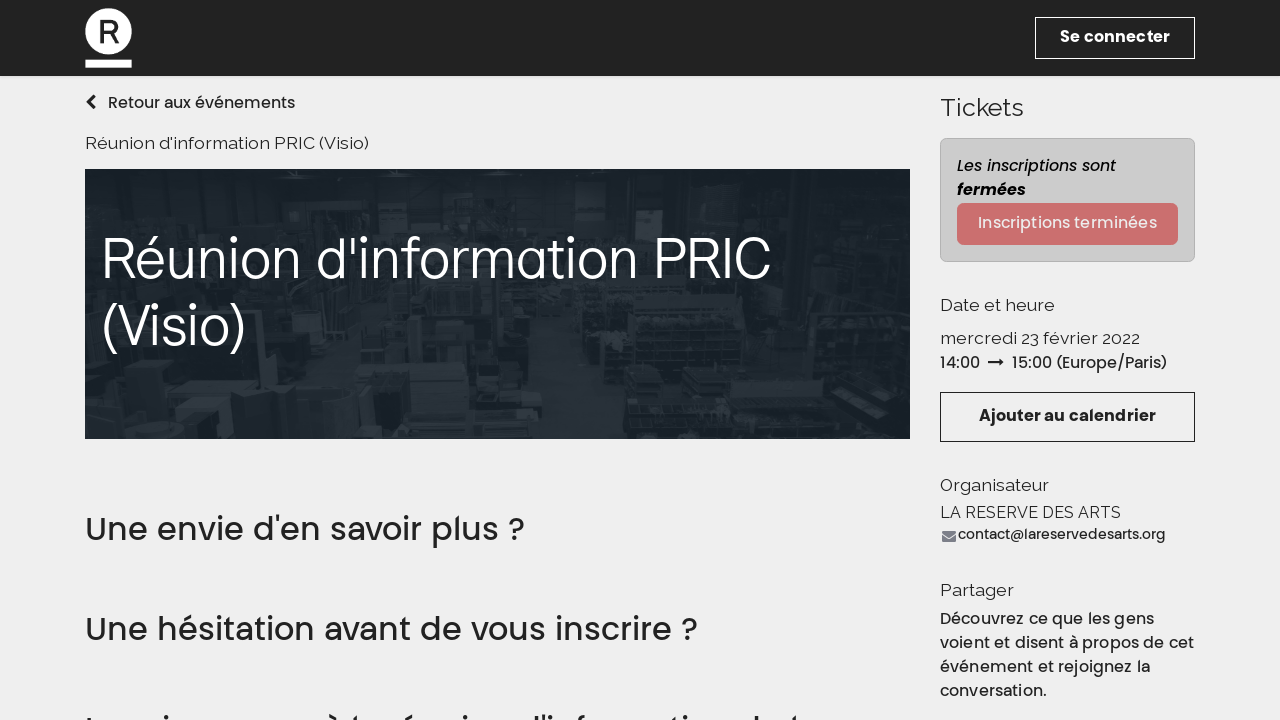

--- FILE ---
content_type: text/html; charset=utf-8
request_url: https://www.lareservedesarts.org/event/reunion-d-information-pric-visio-42/register
body_size: 9468
content:
<!DOCTYPE html>
<html lang="fr-FR" data-website-id="1" data-main-object="event.event(42,)" data-add2cart-redirect="1">
    <head>
        <meta charset="utf-8"/>
        <meta http-equiv="X-UA-Compatible" content="IE=edge"/>
        <meta name="viewport" content="width=device-width, initial-scale=1"/>
        <meta name="generator" content="Odoo"/>
            
        <meta property="og:type" content="website"/>
        <meta property="og:title" content="Réunion d&#39;information PRIC (Visio)"/>
        <meta property="og:site_name" content="LA RESERVE DES ARTS"/>
        <meta property="og:url" content="https://www.lareservedesarts.org/event/reunion-d-information-pric-visio-42/register"/>
        <meta property="og:image" content="https://www.lareservedesarts.org/web/image/40381/Arri%C3%A8re-plan%20HOME%20PAGE.png"/>
        <meta property="og:description" content=""/>
            
        <meta name="twitter:card" content="summary"/>
        <meta name="twitter:title" content="Réunion d&#39;information PRIC (Visio)"/>
        <meta name="twitter:image" content="https://www.lareservedesarts.org/web/image/40381/Arri%C3%A8re-plan%20HOME%20PAGE.png"/>
        <meta name="twitter:description" content=""/>
        
        <link rel="canonical" href="https://www.lareservedesarts.org/event/reunion-d-information-pric-visio-42/register"/>
        
        <link rel="preconnect" href="https://fonts.gstatic.com/" crossorigin=""/>
        <title>Réunion d&#39;information PRIC (Visio) | LA RESERVE DES ARTS</title>
        <link type="image/x-icon" rel="shortcut icon" href="/web/image/website/1/favicon?unique=3358e17"/>
        <link rel="preload" href="/web/static/src/libs/fontawesome/fonts/fontawesome-webfont.woff2?v=4.7.0" as="font" crossorigin=""/>
        <link type="text/css" rel="stylesheet" href="/web/assets/1/2604eaa/web.assets_frontend.min.css"/>
        <script id="web.layout.odooscript" type="text/javascript">
            var odoo = {
                csrf_token: "35111476a84009ba039f151e933d4116fd23dfcbo1800336710",
                debug: "",
            };
        </script>
        <script type="text/javascript">
            odoo.__session_info__ = {"is_admin": false, "is_system": false, "is_public": true, "is_website_user": true, "user_id": false, "is_frontend": true, "profile_session": null, "profile_collectors": null, "profile_params": null, "show_effect": true, "currencies": {"1": {"symbol": "\u20ac", "position": "after", "digits": [69, 2]}, "2": {"symbol": "$", "position": "before", "digits": [69, 2]}}, "bundle_params": {"lang": "fr_FR", "website_id": 1}, "websocket_worker_version": "17.0-3", "translationURL": "/website/translations", "cache_hashes": {"translations": "5c95b7fe5c1d2cb511fcca0d132cb04eaaecd0c8"}, "geoip_country_code": "US", "geoip_phone_code": 1, "lang_url_code": "fr"};
            if (!/(^|;\s)tz=/.test(document.cookie)) {
                const userTZ = Intl.DateTimeFormat().resolvedOptions().timeZone;
                document.cookie = `tz=${userTZ}; path=/`;
            }
        </script>
        <script type="text/javascript" defer="defer" src="/web/assets/1/793b497/web.assets_frontend_minimal.min.js" onerror="__odooAssetError=1"></script>
        <script type="text/javascript" defer="defer" data-src="/web/assets/1/b124315/web.assets_frontend_lazy.min.js" onerror="__odooAssetError=1"></script>
        
        
    </head>
    <body>



        <div id="wrapwrap" class="   ">
                <header id="top" data-anchor="true" data-name="Header" data-extra-items-toggle-aria-label="Bouton d&#39;éléments supplémentaires" class="   o_header_fixed o_hoverable_dropdown" style=" ">
                    
    <nav data-name="Navbar" aria-label="Main" class="navbar navbar-expand-lg navbar-light o_colored_level o_cc d-none d-lg-block shadow-sm ">
        

            <div id="o_main_nav" class="o_main_nav container">
                
    <a data-name="Navbar Logo" href="/" class="navbar-brand logo me-4">
            
            <span role="img" aria-label="Logo of LA RESERVE DES ARTS" title="LA RESERVE DES ARTS"><img src="/web/image/website/1/logo/LA%20RESERVE%20DES%20ARTS?unique=3358e17" class="img img-fluid" width="95" height="40" alt="LA RESERVE DES ARTS" loading="lazy"/></span>
        </a>
    
                
    <ul id="top_menu" role="menu" class="nav navbar-nav top_menu o_menu_loading me-auto">
        

                    
    <li role="presentation" class="nav-item dropdown ">
        <a data-bs-toggle="dropdown" href="#" role="menuitem" class="nav-link dropdown-toggle   ">
            <span>L’association</span>
        </a>
        <ul role="menu" class="dropdown-menu ">
    <li role="presentation" class="">
        <a role="menuitem" href="/a-propos" class="dropdown-item ">
            <span>Mission et historique</span>
        </a>
    </li>
    <li role="presentation" class="">
        <a role="menuitem" href="/mediterranee" class="dropdown-item ">
            <span>Méditerranée</span>
        </a>
    </li>
    <li role="presentation" class="">
        <a role="menuitem" href="/actualite" class="dropdown-item ">
            <span>Actualités</span>
        </a>
    </li>
    <li role="presentation" class="">
        <a role="menuitem" href="/equipe" class="dropdown-item ">
            <span>L’équipe</span>
        </a>
    </li>
    <li role="presentation" class="">
        <a role="menuitem" href="/contactus" class="dropdown-item ">
            <span>Contacts</span>
        </a>
    </li>
    <li role="presentation" class="">
        <a role="menuitem" href="/la-reserve-des-arts-recrute" class="dropdown-item ">
            <span>Nous rejoindre</span>
        </a>
    </li>
    <li role="presentation" class="">
        <a role="menuitem" href="/devenir-valoriste" class="dropdown-item ">
            <span>Devenir valoriste</span>
        </a>
    </li>
    <li role="presentation" class="">
        <a role="menuitem" href="/devenir-benevole" class="dropdown-item ">
            <span>Devenir bénévole</span>
        </a>
    </li>
    <li role="presentation" class="">
        <a role="menuitem" href="/devenir-formateur" class="dropdown-item ">
            <span>Devenir formateur</span>
        </a>
    </li>
        </ul>
        
    </li>
    <li role="presentation" class="nav-item dropdown ">
        <a data-bs-toggle="dropdown" href="#" role="menuitem" class="nav-link dropdown-toggle   ">
            <span>Adhérer</span>
        </a>
        <ul role="menu" class="dropdown-menu ">
    <li role="presentation" class="">
        <a role="menuitem" href="/pourquoi-adherer" class="dropdown-item ">
            <span>Pourquoi adhérer ?</span>
        </a>
    </li>
    <li role="presentation" class="">
        <a role="menuitem" href="/individual-membership" class="dropdown-item ">
            <span>Adhésion individuelle</span>
        </a>
    </li>
    <li role="presentation" class="">
        <a role="menuitem" href="/structure-membership" class="dropdown-item ">
            <span>Adhésion structure</span>
        </a>
    </li>
        </ul>
        
    </li>
    <li role="presentation" class="nav-item dropdown ">
        <a data-bs-toggle="dropdown" href="#" role="menuitem" class="nav-link dropdown-toggle   ">
            <span>Évacuer</span>
        </a>
        <ul role="menu" class="dropdown-menu ">
    <li role="presentation" class="">
        <a role="menuitem" href="/collecte" class="dropdown-item ">
            <span>Réception et collecte</span>
        </a>
    </li>
    <li role="presentation" class="">
        <a role="menuitem" href="/formulaire-don-adherent" class="dropdown-item ">
            <span>Dépôt adhérent</span>
        </a>
    </li>
        </ul>
        
    </li>
    <li role="presentation" class="nav-item dropdown ">
        <a data-bs-toggle="dropdown" href="#" role="menuitem" class="nav-link dropdown-toggle   ">
            <span>Acheter</span>
        </a>
        <ul role="menu" class="dropdown-menu ">
    <li role="presentation" class="">
        <a role="menuitem" href="/points-of-sale" class="dropdown-item ">
            <span>Nos points de vente</span>
        </a>
    </li>
        </ul>
        
    </li>
    <li role="presentation" class="nav-item dropdown ">
        <a data-bs-toggle="dropdown" href="#" role="menuitem" class="nav-link dropdown-toggle   ">
            <span>Créer</span>
        </a>
        <ul role="menu" class="dropdown-menu ">
    <li role="presentation" class="">
        <a role="menuitem" href="/atelier-accueil" class="dropdown-item ">
            <span>Location d’ateliers</span>
        </a>
    </li>
    <li role="presentation" class="">
        <a role="menuitem" href="/residence-marseille" class="dropdown-item ">
            <span>Résidences d’artistes</span>
        </a>
    </li>
        </ul>
        
    </li>
    <li role="presentation" class="nav-item dropdown ">
        <a data-bs-toggle="dropdown" href="#" role="menuitem" class="nav-link dropdown-toggle   ">
            <span>Apprendre</span>
        </a>
        <ul role="menu" class="dropdown-menu ">
    <li role="presentation" class="">
        <a role="menuitem" href="/formation-1" class="dropdown-item ">
            <span>Formations</span>
        </a>
    </li>
    <li role="presentation" class="">
        <a role="menuitem" href="/sensibilisation" class="dropdown-item ">
            <span>Sensibilisations</span>
        </a>
    </li>
        </ul>
        
    </li>
                
    </ul>
                
                <ul class="navbar-nav align-items-center gap-2 flex-shrink-0 justify-content-end ps-3">
                    
        
            <li class=" divider d-none"></li> 
            <li class="o_wsale_my_cart d-none ">
                <a href="/shop/cart" aria-label="Panier eCommerce" class="o_navlink_background btn position-relative rounded-circle p-1 text-center text-reset">
                    <div class="">
                        <i class="fa fa-shopping-cart fa-stack"></i>
                        <sup class="my_cart_quantity badge text-bg-primary position-absolute top-0 end-0 mt-n1 me-n1 rounded-pill d-none" data-order-id="">0</sup>
                    </div>
                </a>
            </li>
        
                    
                    
                    
                    
                    
            <li class=" o_no_autohide_item">
                <a href="/web/login" class="btn-secondary btn-sign-in">Se connecter</a>
            </li>
                    
        
        
                    
                </ul>
            </div>
        
    </nav>
    <nav data-name="Navbar" aria-label="Mobile" class="navbar  navbar-light o_colored_level o_cc o_header_mobile d-block d-lg-none shadow-sm px-0 ">
        

        <div class="o_main_nav container flex-wrap justify-content-between">
            
    <a data-name="Navbar Logo" href="/" class="navbar-brand logo ">
            
            <span role="img" aria-label="Logo of LA RESERVE DES ARTS" title="LA RESERVE DES ARTS"><img src="/web/image/website/1/logo/LA%20RESERVE%20DES%20ARTS?unique=3358e17" class="img img-fluid" width="95" height="40" alt="LA RESERVE DES ARTS" loading="lazy"/></span>
        </a>
    
            <ul class="o_header_mobile_buttons_wrap navbar-nav flex-row align-items-center gap-2 mb-0">
        
            <li class=" divider d-none"></li> 
            <li class="o_wsale_my_cart d-none ">
                <a href="/shop/cart" aria-label="Panier eCommerce" class="o_navlink_background_hover btn position-relative rounded-circle border-0 p-1 text-reset">
                    <div class="">
                        <i class="fa fa-shopping-cart fa-stack"></i>
                        <sup class="my_cart_quantity badge text-bg-primary position-absolute top-0 end-0 mt-n1 me-n1 rounded-pill d-none" data-order-id="">0</sup>
                    </div>
                </a>
            </li>
        
                <li class="o_not_editable">
                    <button class="nav-link btn me-auto p-2 o_not_editable" type="button" data-bs-toggle="offcanvas" data-bs-target="#top_menu_collapse_mobile" aria-controls="top_menu_collapse_mobile" aria-expanded="false" aria-label="Basculer la navigation">
                        <span class="navbar-toggler-icon"></span>
                    </button>
                </li>
            </ul>
            <div id="top_menu_collapse_mobile" class="offcanvas offcanvas-end o_navbar_mobile">
                <div class="offcanvas-header justify-content-end o_not_editable">
                    <button type="button" class="nav-link btn-close" data-bs-dismiss="offcanvas" aria-label="Fermer"></button>
                </div>
                <div class="offcanvas-body d-flex flex-column justify-content-between h-100 w-100">
                    <ul class="navbar-nav">
                        
                        
                        
    <ul role="menu" class="nav navbar-nav top_menu  ">
        

                            
    <li role="presentation" class="nav-item dropdown ">
        <a data-bs-toggle="dropdown" href="#" role="menuitem" class="nav-link dropdown-toggle   d-flex justify-content-between align-items-center">
            <span>L’association</span>
        </a>
        <ul role="menu" class="dropdown-menu position-relative rounded-0 o_dropdown_without_offset">
    <li role="presentation" class="">
        <a role="menuitem" href="/a-propos" class="dropdown-item ">
            <span>Mission et historique</span>
        </a>
    </li>
    <li role="presentation" class="">
        <a role="menuitem" href="/mediterranee" class="dropdown-item ">
            <span>Méditerranée</span>
        </a>
    </li>
    <li role="presentation" class="">
        <a role="menuitem" href="/actualite" class="dropdown-item ">
            <span>Actualités</span>
        </a>
    </li>
    <li role="presentation" class="">
        <a role="menuitem" href="/equipe" class="dropdown-item ">
            <span>L’équipe</span>
        </a>
    </li>
    <li role="presentation" class="">
        <a role="menuitem" href="/contactus" class="dropdown-item ">
            <span>Contacts</span>
        </a>
    </li>
    <li role="presentation" class="">
        <a role="menuitem" href="/la-reserve-des-arts-recrute" class="dropdown-item ">
            <span>Nous rejoindre</span>
        </a>
    </li>
    <li role="presentation" class="">
        <a role="menuitem" href="/devenir-valoriste" class="dropdown-item ">
            <span>Devenir valoriste</span>
        </a>
    </li>
    <li role="presentation" class="">
        <a role="menuitem" href="/devenir-benevole" class="dropdown-item ">
            <span>Devenir bénévole</span>
        </a>
    </li>
    <li role="presentation" class="">
        <a role="menuitem" href="/devenir-formateur" class="dropdown-item ">
            <span>Devenir formateur</span>
        </a>
    </li>
        </ul>
        
    </li>
    <li role="presentation" class="nav-item dropdown ">
        <a data-bs-toggle="dropdown" href="#" role="menuitem" class="nav-link dropdown-toggle   d-flex justify-content-between align-items-center">
            <span>Adhérer</span>
        </a>
        <ul role="menu" class="dropdown-menu position-relative rounded-0 o_dropdown_without_offset">
    <li role="presentation" class="">
        <a role="menuitem" href="/pourquoi-adherer" class="dropdown-item ">
            <span>Pourquoi adhérer ?</span>
        </a>
    </li>
    <li role="presentation" class="">
        <a role="menuitem" href="/individual-membership" class="dropdown-item ">
            <span>Adhésion individuelle</span>
        </a>
    </li>
    <li role="presentation" class="">
        <a role="menuitem" href="/structure-membership" class="dropdown-item ">
            <span>Adhésion structure</span>
        </a>
    </li>
        </ul>
        
    </li>
    <li role="presentation" class="nav-item dropdown ">
        <a data-bs-toggle="dropdown" href="#" role="menuitem" class="nav-link dropdown-toggle   d-flex justify-content-between align-items-center">
            <span>Évacuer</span>
        </a>
        <ul role="menu" class="dropdown-menu position-relative rounded-0 o_dropdown_without_offset">
    <li role="presentation" class="">
        <a role="menuitem" href="/collecte" class="dropdown-item ">
            <span>Réception et collecte</span>
        </a>
    </li>
    <li role="presentation" class="">
        <a role="menuitem" href="/formulaire-don-adherent" class="dropdown-item ">
            <span>Dépôt adhérent</span>
        </a>
    </li>
        </ul>
        
    </li>
    <li role="presentation" class="nav-item dropdown ">
        <a data-bs-toggle="dropdown" href="#" role="menuitem" class="nav-link dropdown-toggle   d-flex justify-content-between align-items-center">
            <span>Acheter</span>
        </a>
        <ul role="menu" class="dropdown-menu position-relative rounded-0 o_dropdown_without_offset">
    <li role="presentation" class="">
        <a role="menuitem" href="/points-of-sale" class="dropdown-item ">
            <span>Nos points de vente</span>
        </a>
    </li>
        </ul>
        
    </li>
    <li role="presentation" class="nav-item dropdown ">
        <a data-bs-toggle="dropdown" href="#" role="menuitem" class="nav-link dropdown-toggle   d-flex justify-content-between align-items-center">
            <span>Créer</span>
        </a>
        <ul role="menu" class="dropdown-menu position-relative rounded-0 o_dropdown_without_offset">
    <li role="presentation" class="">
        <a role="menuitem" href="/atelier-accueil" class="dropdown-item ">
            <span>Location d’ateliers</span>
        </a>
    </li>
    <li role="presentation" class="">
        <a role="menuitem" href="/residence-marseille" class="dropdown-item ">
            <span>Résidences d’artistes</span>
        </a>
    </li>
        </ul>
        
    </li>
    <li role="presentation" class="nav-item dropdown ">
        <a data-bs-toggle="dropdown" href="#" role="menuitem" class="nav-link dropdown-toggle   d-flex justify-content-between align-items-center">
            <span>Apprendre</span>
        </a>
        <ul role="menu" class="dropdown-menu position-relative rounded-0 o_dropdown_without_offset">
    <li role="presentation" class="">
        <a role="menuitem" href="/formation-1" class="dropdown-item ">
            <span>Formations</span>
        </a>
    </li>
    <li role="presentation" class="">
        <a role="menuitem" href="/sensibilisation" class="dropdown-item ">
            <span>Sensibilisations</span>
        </a>
    </li>
        </ul>
        
    </li>
                        
    </ul>
                        
                        
                    </ul>
                    <ul class="navbar-nav gap-2 mt-3 w-100">
                        
            <li class=" o_no_autohide_item">
                <a href="/web/login" class="btn btn-outline-secondary w-100">Se connecter</a>
            </li>
                        
        
        
                        
                        
                    </ul>
                </div>
            </div>
        </div>
    
    </nav>
    
        </header>
                <main>
                    
        
        <div id="wrap" class="o_wevent_event js_event d-flex flex-column h-100 ">
            
        <div class="h-100" name="event" itemscope="itemscope" itemtype="http://schema.org/Event">
            <meta itemprop="startDate" content="2022-02-23 13:00:00Z"/>
            <meta itemprop="endDate" content="2022-02-23 14:00:00Z"/>
            
        <section class="h-100">
            <div class="container overflow-hidden pb-5">
                <div class="row h-100">
                <div class="col pe-xxl-5">
    <div class="container my-3">
        <a href="/event">
            <i class="fa fa-chevron-left me-2"></i>
            <span>Retour aux événements</span> 
        </a>
    </div>
    <div class="mb-3">
        <div class="container d-flex flex-wrap flex-lg-nowrap justify-content-between align-items-center">
            <h6 class="flex-grow-1 mb-0">Réunion d&#39;information PRIC (Visio)</h6>
            <div class="d-flex flex-grow-1 align-items-center justify-content-end gap-2">
                   
            </div>
        </div>
        <nav class="navbar navbar-light navbar-expand-md d-none d-md-block p-0">
            <div class="container align-items-baseline">
                <button class="navbar-toggler ms-auto" type="button" data-bs-toggle="collapse" data-bs-target="#o_wevent_event_submenu" aria-controls="o_wevent_event_submenu" aria-expanded="false" aria-label="Basculer la navigation">
                    <span class="navbar-toggler-icon"></span>
                </button>
                <div id="o_wevent_event_submenu" class="collapse navbar-collapse">
                    <ul class="navbar-nav flex-md-wrap w-100">
                    </ul>
                </div>
            </div>
        </nav>
        
    </div>
                    
                    <div class="container d-lg-none">
    
    <div class="d-flex d-lg-block flex-wrap justify-content-between align-items-center ">
        <div class="d-flex flex-wrap justify-content-between align-items-center w-100 mb-3">
            <h4 class="mb-0">Tickets</h4>
        </div>
    </div>
    <div class="mb-3">
        <div class="alert alert-info mb-0 d-flex flex-wrap gap-2 justify-content-between align-items-center" role="status">
                <div>
                    <em>Les inscriptions sont <b>fermées</b></em>
                </div>
                <button class="btn btn-danger py-2 w-100" disabled="1">
                    <span>Inscriptions terminées</span>
                </button>
        </div>
    </div>
                    </div>
                    
                    <div id="o_wevent_event_main_col">
  <div data-use_filters="True" data-use_text_align="True" class="o_record_cover_container d-flex flex-column h-100 bg-secondary    ">
    <div class="o_record_cover_component o_record_cover_image" style="background-image: url(/web/image/40381/Arri%C3%A8re-plan%20HOME%20PAGE.png);"></div>
    <div style="opacity: 0.4;" class="o_record_cover_component o_record_cover_filter oe_blue">
      <p>
        <br/>
      </p>
    </div>
    
                            <div class="container d-flex flex-column flex-grow-1 justify-content-around">
                                <div class="o_wevent_event_title p-3 my-5">
                                    <h1 class="o_wevent_event_name" itemprop="name" placeholder="Titre de l&#39;événement">Réunion d&#39;information PRIC (Visio)</h1>
                                    <h2 class="o_wevent_event_subtitle" placeholder="Sous-titre de l&#39;événement"></h2>
                                </div>
                            </div>
                        
  </div>
                        <div class="mt-4" itemprop="description"><div><div class="oe_drop_clone" style="display: none;"></div>






<section class="s_text_image pt32 pb32" data-name="Text - Image" data-snippet="s_text_image">
        <div class="container">
            <div class="row align-items-center">
                <div class="pt16 pb16 col-lg-12">
                    <h2>Une envie d'en savoir plus ?</h2><h2><br></h2><h2>Une hésitation avant de vous inscrire ?</h2><h2><br></h2><h2>Inscrivez-vous à la réunion d'information de la formation PRIC ci-dessus (inscription gratuite) !</h2><h2><br></h2><h2>Merci de remplir également ce <a href="https://forms.gle/yu9kVnV4LJSUGaXL8" class="btn btn-alpha" target="_blank" style="transition-property: all; position: relative; overflow: hidden;"><span class="avant-ripple" style="height: 96.9336px; width: 96.9336px; top: -41.5215px; left: 21.1113px;"></span>formulaire</a> !</h2>
                    
                    
                    
                </div>
                
            </div>
        </div>
    </section>


</div></div>
                    </div>
                </div>
                    
                    <div class="d-lg-flex justify-content-end col-lg-4 col-xl-3 mb-3 mb-lg-0 d-print-none">
                        <div class="mt-3">
                            
                            <div class="container d-none d-lg-block">
    
    <div class="d-flex d-lg-block flex-wrap justify-content-between align-items-center ">
        <div class="d-flex flex-wrap justify-content-between align-items-center w-100 mb-3">
            <h4 class="mb-0">Tickets</h4>
        </div>
    </div>
    <div class="mb-3">
        <div class="alert alert-info mb-0 d-flex flex-wrap gap-2 justify-content-between align-items-center" role="status">
                <div>
                    <em>Les inscriptions sont <b>fermées</b></em>
                </div>
                <button class="btn btn-danger py-2 w-100" disabled="1">
                    <span>Inscriptions terminées</span>
                </button>
        </div>
    </div>
                            </div>
                            
                            <div class="o_wevent_sidebar_block border-bottom pb-3 my-3">
                                <h6 class="o_wevent_sidebar_title">Date et heure</h6>
                                <div class="d-flex">
                                    <h6 class="my-1" datetime="2022-02-23 13:00:00">mercredi 23 février 2022</h6>
                                </div>
                                <span data-oe-type="datetime" data-oe-expression="event.date_begin">14:00</span>
                                    <i class="fa fa-long-arrow-right mx-1"></i>
                                <span datetime="2022-02-23 14:00:00">15:00</span>
                                (<span>Europe/Paris</span>)

                                <a href="#" role="button" data-bs-toggle="dropdown" class="btn btn-secondary dropdown w-100 mt-3">
                                    Ajouter au calendrier
                                </a>
                                <div class="dropdown-menu">
                                    <a class="dropdown-item" href="/event/42/ics?action=TEMPLATE&amp;text=R%C3%A9union+d%27information+PRIC+%28Visio%29&amp;dates=20220223T140000%2F20220223T150000&amp;ctz=Europe%2FParis&amp;details=R%C3%A9union+d%27information+PRIC+%28Visio%29">iCal/Outlook</a>
                                    <a class="dropdown-item" target="_blank" href="https://www.google.com/calendar/render?action=TEMPLATE&amp;text=R%C3%A9union+d%27information+PRIC+%28Visio%29&amp;dates=20220223T140000%2F20220223T150000&amp;ctz=Europe%2FParis&amp;details=R%C3%A9union+d%27information+PRIC+%28Visio%29">Google</a>
                                </div>
                            </div>
                            
                            
                            <div class="o_wevent_sidebar_block border-bottom pb-3 mb-3">
                                <h6 class="o_wevent_sidebar_title">Organisateur</h6>
                                <h4 class="font-sans-serif mt-0 mb-1" style="font-size: 1rem">LA RESERVE DES ARTS</h4>
                                <div class="small" itemprop="location">
    <address class="o_portal_address mb-0" itemscope="itemscope" itemtype="http://schema.org/Organization">
        <div class="gap-2" itemprop="address" itemscope="itemscope" itemtype="http://schema.org/PostalAddress">
            
            <div itemprop="telephone"></div>
            <div class="d-flex align-items-center gap-1"><i class="fa fa-envelope fa-fw" role="img" aria-label="E-mail" title="E-mail"></i> <span class="text-break" itemprop="email">contact@lareservedesarts.org</span></div>
        </div>
        <div>

        </div>
    </address></div>
                            </div>
                            
                            <div class="o_wevent_sidebar_block">
                                <h6 class="o_wevent_sidebar_title">Partager</h6>
                                <p>Découvrez ce que les gens voient et disent à propos de cet événement et rejoignez la conversation.</p>
    <div data-snippet="s_share" class="s_share text-start o_no_link_popover o_wevent_sidebar_social mx-n1">
        <a href="https://www.facebook.com/sharer/sharer.php?u={url}" target="_blank" aria-label="Facebook" class="s_share_facebook o_wevent_social_link">
            <i class="fa fa-facebook "></i>
        </a>
        <a href="https://twitter.com/intent/tweet?text={title}&amp;url={url}" target="_blank" aria-label="Twitter" class="s_share_twitter o_wevent_social_link">
            <i class="fa fa-twitter "></i>
        </a>
        <a href="https://www.linkedin.com/sharing/share-offsite/?url={url}" target="_blank" aria-label="LinkedIn" class="s_share_linkedin o_wevent_social_link">
            <i class="fa fa-linkedin "></i>
        </a>
        <a href="https://wa.me/?text={title}" target="_blank" aria-label="WhatsApp" class="s_share_whatsapp o_wevent_social_link">
            <i class="fa fa-whatsapp "></i>
        </a>
        <a href="https://pinterest.com/pin/create/button/?url={url}&amp;media={media}&amp;description={title}" target="_blank" aria-label="Pinterest" class="s_share_pinterest o_wevent_social_link">
            <i class="fa fa-pinterest "></i>
        </a>
        <a href="mailto:?body={url}&amp;subject={title}" aria-label="E-mail" class="s_share_email o_wevent_social_link">
            <i class="fa fa-envelope "></i>
        </a>
    </div>
                            </div>
                        </div>
                    </div>
                </div>
            </div>
        </section>
    
    <div class="modal fade" id="modal_ticket_registration" data-bs-backdrop="static" data-bs-keyboard="false" tabindex="-1" aria-labelledby="staticBackdropLabel" aria-hidden="true">
        <div class="modal-dialog">
            <div class="modal-content">
            <div class="modal-header">
                <div class="o_wevent_registration_title modal-title fs-5" id="staticBackdropLabel">Tickets</div>
        <div id="o_wevent_tickets_pricelist" class="collapse show">
        <div class="o_pricelist_dropdown dropdown d-none">

            <a role="button" href="#" data-bs-toggle="dropdown" class="dropdown-toggle btn btn-">
                Liste de prix public
            </a>
            <div class="dropdown-menu" role="menu">
                    <a role="menuitem" class="dropdown-item" href="/shop/change_pricelist/1">
                        <span class="switcher_pricelist small" data-pl_id="1">Liste de prix public</span>
                    </a>
            </div>
        </div>
        </div>
                <button type="button" class="btn-close" data-bs-dismiss="modal" aria-label="Fermer"></button>
            </div>

            </div>
        </div>
    </div>
    
        </div>
    
            <div class="oe_structure oe_empty" id="oe_structure_website_event_layout_1" data-editor-sub-message="Le contenu suivant apparaitra sur tous les événements."></div>
        </div>
    
        <div id="o_shared_blocks" class="oe_unremovable"></div>
                </main>
                <footer id="bottom" data-anchor="true" data-name="Footer" class="o_footer o_colored_level o_cc ">
                    <div id="footer" class="oe_structure oe_structure_solo">
            <section class="s_text_block pt0 pb0" data-snippet="s_text_block" data-name="Text" style="background-image: none;">
                <div class="container">
                    <div class="row">
                        <div class="o_colored_level pb0 col-lg-8 pt72">
                            <h3><strong>À propos</strong></h3><p><br/></p><div class="o_text_columns"><div class="row"><div class="col-4 o_colored_level"><p><a class="o_translate_inline" href="/pourquoi-adherer">Adhérer</a></p><p><a class="o_translate_inline" href="/contactus">Contacts</a></p></div><div class="col-4 o_colored_level"><p><a class="o_translate_inline" href="/actualite">Actualités</a></p><p><a class="o_translate_inline" href="/revue-de-presse">Revue de presse</a></p><p><a class="o_translate_inline" href="/ressources">Ressources</a></p><p><a class="o_translate_inline" href="/partenaires">Partenaires</a></p></div><div class="col-4 o_colored_level"><p><a class="o_translate_inline" href="/legal-notices">Mentions légales</a></p><p><a class="o_translate_inline" href="/privacy-policy">Politique de confidentialité</a></p><p><a class="o_translate_inline" href="/terms-and-conditions">CGV</a></p><p><a class="o_translate_inline" href="/bylaws">Statuts</a><br/></p></div></div></div></div>
                        
                        
                        
                        <div class="o_colored_level pb0 col-lg-4 pt72">
                    <h3><strong>Suivez nos actualités</strong></h3><p><br/></p><p><strong>De quelles actualités souhaitez-vous être informé·e ?</strong></p><section class="s_website_form pb0 pt0" data-vcss="001" data-snippet="s_website_form" data-name="Formulaire">
        <div class="container">
            <form action="/website/form/" method="post" enctype="multipart/form-data" class="o_mark_required" data-mark="*" data-pre-fill="true" data-model_name="mail.mail" data-success-mode="nothing" data-success-page="/contactus-thank-you" data-dashlane-rid="74cf78ee1e780bc7" data-dashlane-classification="other">
                <div class="s_website_form_rows row s_col_no_bgcolor">
                    
                    <div data-name="Field" class="s_website_form_field mb-3 col-12 s_website_form_custom s_website_form_required pt0" data-type="many2one" data-translated-name="Champ"><label class="s_website_form_label d-none" style="width: 200px" for="o3l9tw5hqldl"><span class="s_website_form_label_content">De quelles actualités souhaitez-vous être informé·e ?</span><span class="s_website_form_mark">               *</span></label><select class="form-select s_website_form_input" name="De quelles actualités souhaitez-vous être informé·e ?" required="1" id="o3l9tw5hqldl" data-dashlane-rid="783562d9330a2f76" data-dashlane-classification="other"><option value="" selected="selected"></option><option value="Suivre nos activités d&#39;Île-de-France">Suivre nos activités d'Île-de-France</option><option value="Suivre nos activités en région Sud">Suivre nos activités en région Sud</option></select></div><div data-name="Field" class="s_website_form_field mb-3 col-12 s_website_form_model_required s_website_form_field_hidden pt0" data-type="char" data-translated-name="Champ"><div class="row s_col_no_resize s_col_no_bgcolor"><label class="col-form-label col-sm-auto s_website_form_label" style="width: 200px" for="o49sui5ue19e"><span class="s_website_form_label_content">Sujet</span><span class="s_website_form_mark"> *</span></label><div class="col-sm"><input class="form-control s_website_form_input" type="text" name="subject" required="" placeholder="" id="o49sui5ue19e" data-fill-with="undefined" value="Une nouvelle inscription à la newsletter via le footer !”"/></div></div></div><div data-name="Field" class="s_website_form_field mb-3 col-12 s_website_form_model_required pt0" data-type="email" data-translated-name="Champ"><label class="s_website_form_label d-none" style="width: 200px" for="oynlhabdcwu"><span class="s_website_form_label_content">Adresse e-mail</span><span class="s_website_form_mark">    *</span></label><input class="form-control s_website_form_input" type="email" name="email_from" required="" placeholder="Adresse e-mail" id="oynlhabdcwu" data-fill-with="email" data-dashlane-rid="19b9fb79f919884a" data-dashlane-classification="email" data-kwimpalastatus="dead"/></div>
                    
                    
                    
                    
                    
                    <div data-name="Field" class="s_website_form_field mb-3 col-12 s_website_form_dnone"><div class="row s_col_no_resize s_col_no_bgcolor"><label class="col-form-label col-sm-auto s_website_form_label" style="width: 200px"><span class="s_website_form_label_content"></span></label><div class="col-sm"><input type="hidden" class="form-control s_website_form_input" name="email_to" value="contact@lareservedesarts.org"/><input type="hidden" value="f57a694e64ea289a9adaf1c8134708ce27efdaa4a21bd6b36d211ff6b0d03229" class="form-control s_website_form_input s_website_form_custom" name="website_form_signature"/></div></div></div><div class="mb-0 py-2 col-12 s_website_form_submit text-end s_website_form_no_submit_label pb0 pt0" data-name="Submit Button">
                        <div style="width: 200px;" class="s_website_form_label"></div>
                        <a href="#" role="button" class="btn btn-primary s_website_form_send" data-dashlane-label="true" data-dashlane-rid="dba58b803439e7a4" data-dashlane-classification="action">S’abonner</a>
                        <span id="s_website_form_result"></span>
                    </div>
                </div>
            </form>
        </div>
    </section><p><a href="https://www.instagram.com/lareservedesarts" target="_blank"><img src="/web/image/348714-8e39f128/footer_instagram.svg" alt="Icône instagram" class="img img-fluid o_we_custom_image" data-mimetype="image/svg+xml" data-original-id="348714" data-original-src="/web/image/348714-8e39f128/footer_instagram.svg" data-mimetype-before-conversion="image/svg+xml" loading="lazy"/></a>&nbsp; &nbsp;&nbsp;<a href="https://www.facebook.com/lareservedesarts" target="_blank"><img src="/web/image/348715-70e82663/footer_facebook.svg" alt="Icône facebook" class="img img-fluid o_we_custom_image" data-mimetype="image/svg+xml" data-original-id="348715" data-original-src="/web/image/348715-70e82663/footer_facebook.svg" data-mimetype-before-conversion="image/svg+xml" loading="lazy"/></a>&nbsp; &nbsp;&nbsp;<a href="https://www.linkedin.com/company/la-reserve-des-arts/" target="_blank"><img src="/web/image/348716-8484e694/footer_linkedin.svg" alt="Icône linkedin" class="img img-fluid o_we_custom_image" data-mimetype="image/svg+xml" data-original-id="348716" data-original-src="/web/image/348716-8484e694/footer_linkedin.svg" data-mimetype-before-conversion="image/svg+xml" loading="lazy"/></a></p></div></div>
                </div>
            </section><section class="s_text_block pt0 pb0" data-snippet="s_text_block" data-name="Text" style="background-image: none;">
                <div class="container">
                    <div class="row">
                        <div class="o_colored_level pb0 col-lg-12 pt0">
                            <p class="o_small"><img src="/web/image/348717-49ebfa92/LRDA_LOGO_TAGLINE_BLANC.svg" class="img img-fluid o_we_custom_image" data-mimetype="image/svg+xml" data-original-id="348717" data-original-src="/web/image/348717-49ebfa92/LRDA_LOGO_TAGLINE_BLANC.svg" data-mimetype-before-conversion="image/svg+xml" loading="lazy" alt="Logo LRDA"/></p><p class="o_small"><br/></p><p class="o_small">Tous droits réservés&nbsp; &nbsp; |&nbsp; &nbsp; © LA RESERVE DES ARTS&nbsp; &nbsp; |&nbsp; &nbsp; Police d’écriture BBB Poppins TN © Eugénie Bidaut &amp; Camille°Circlude et al</p></div>
                        
                        
                        
                        </div>
                </div>
            </section>
        </div>
                </footer>
            </div>
            <script id="tracking_code" async="async" src="https://www.googletagmanager.com/gtag/js?id=UA-62125596-1"></script>
            <script id="tracking_code_config">
                window.dataLayer = window.dataLayer || [];
                function gtag(){dataLayer.push(arguments);}
                gtag('consent', 'default', {
                    'ad_storage': 'denied',
                    'ad_user_data': 'denied',
                    'ad_personalization': 'denied',
                    'analytics_storage': 'denied',
                });
                gtag('js', new Date());
                gtag('config', 'UA-62125596-1');
                function allConsentsGranted() {
                    gtag('consent', 'update', {
                        'ad_storage': 'granted',
                        'ad_user_data': 'granted',
                        'ad_personalization': 'granted',
                        'analytics_storage': 'granted',
                    });
                }
                    allConsentsGranted();
            </script>
        
        </body>
</html>